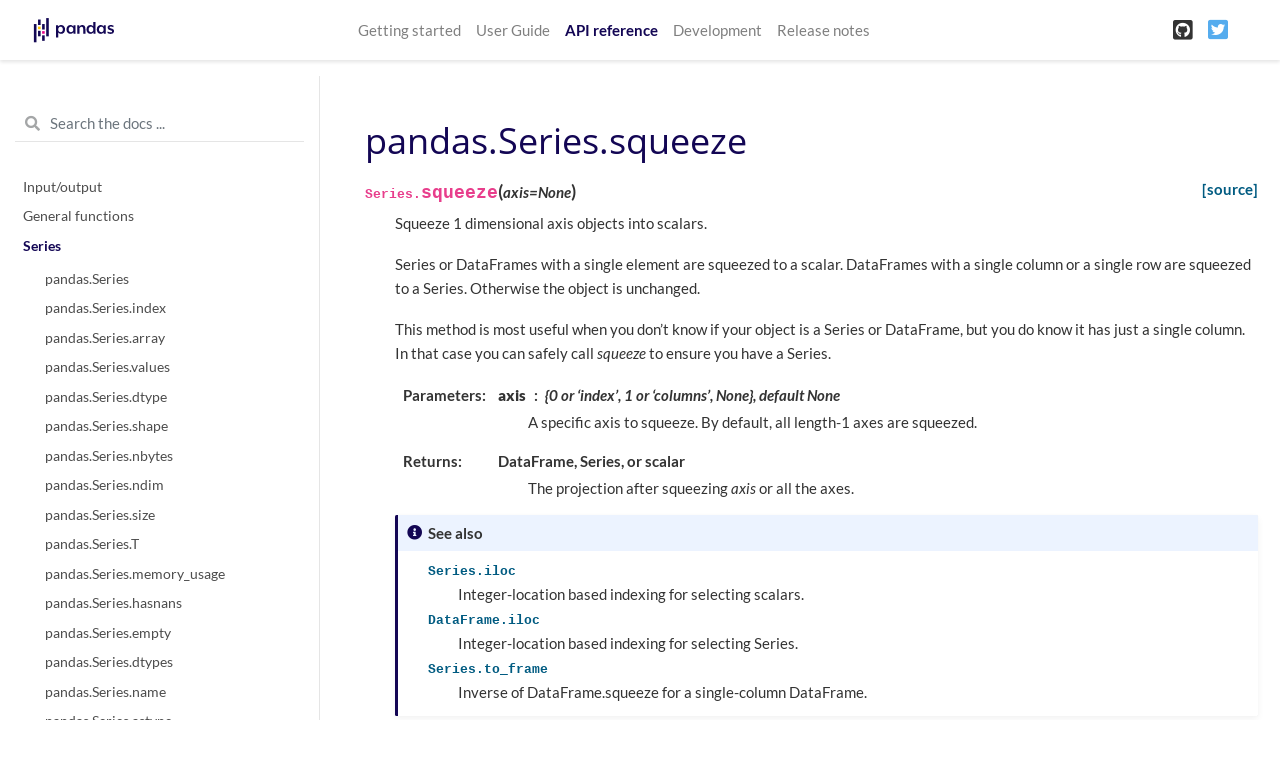

--- FILE ---
content_type: text/html
request_url: https://pandas.pydata.org/pandas-docs/version/1.1.5/reference/api/pandas.Series.squeeze.html
body_size: 7023
content:

<!DOCTYPE html>

<html>
  <head>
    <meta charset="utf-8" />
    <meta name="viewport" content="width=device-width, initial-scale=1.0" />
    <title>pandas.Series.squeeze &#8212; pandas 1.1.5 documentation</title>
    
  <link href="../../_static/css/theme.css" rel="stylesheet" />
  <link href="../../_static/css/index.4eb26a98c046fa117c2b75e31c15adbb.css" rel="stylesheet" />

    
  <link rel="stylesheet"
    href="../../_static/vendor/fontawesome/5.13.0/css/all.min.css">
  <link rel="preload" as="font" type="font/woff2" crossorigin
    href="../../_static/vendor/fontawesome/5.13.0/webfonts/fa-solid-900.woff2">
  <link rel="preload" as="font" type="font/woff2" crossorigin
    href="../../_static/vendor/fontawesome/5.13.0/webfonts/fa-brands-400.woff2">

    
      
  <link rel="stylesheet"
    href="../../_static/vendor/open-sans_all/1.44.1/index.css">
  <link rel="stylesheet"
    href="../../_static/vendor/lato_latin-ext/1.44.1/index.css">

    
    <link rel="stylesheet" href="../../_static/pygments.css" type="text/css" />
    <link rel="stylesheet" href="../../_static/basic.css" type="text/css" />
    <link rel="stylesheet" type="text/css" href="../../_static/css/getting_started.css" />
    <link rel="stylesheet" type="text/css" href="../../_static/css/pandas.css" />
    
  <link rel="preload" as="script" href="../../_static/js/index.3edd59071b60732de7f5.js">

    <script id="documentation_options" data-url_root="../../" src="../../_static/documentation_options.js"></script>
    <script src="../../_static/jquery.js"></script>
    <script src="../../_static/underscore.js"></script>
    <script src="../../_static/doctools.js"></script>
    <script src="../../_static/language_data.js"></script>
    <script async="async" src="https://cdnjs.cloudflare.com/ajax/libs/mathjax/2.7.7/latest.js?config=TeX-AMS-MML_HTMLorMML"></script>
    <script type="text/x-mathjax-config">MathJax.Hub.Config({"tex2jax": {"inlineMath": [["$", "$"], ["\\(", "\\)"]], "processEscapes": true, "ignoreClass": "document", "processClass": "math|output_area"}})</script>
    <script src="https://unpkg.com/@jupyter-widgets/html-manager@^0.18.0/dist/embed-amd.js"></script>
    <link rel="shortcut icon" href="../../_static/favicon.ico"/>
    <link rel="index" title="Index" href="../../genindex.html" />
    <link rel="search" title="Search" href="../../search.html" />
    <link rel="next" title="pandas.Series.std" href="pandas.Series.std.html" />
    <link rel="prev" title="pandas.Series.sparse" href="pandas.Series.sparse.html" />
    <meta name="viewport" content="width=device-width, initial-scale=1" />
    <meta name="docsearch:language" content="en" />
  </head>
  <body data-spy="scroll" data-target="#bd-toc-nav" data-offset="80">
    
    <nav class="navbar navbar-light navbar-expand-lg bg-light fixed-top bd-navbar" id="navbar-main">
<div class="container-xl">

    <a class="navbar-brand" href="../../index.html">
    
      <img src="../../_static/pandas.svg" class="logo" alt="logo" />
    
    </a>
    <button class="navbar-toggler" type="button" data-toggle="collapse" data-target="#navbar-menu" aria-controls="navbar-menu" aria-expanded="false" aria-label="Toggle navigation">
        <span class="navbar-toggler-icon"></span>
    </button>
    
    <div id="navbar-menu" class="col-lg-9 collapse navbar-collapse">
      <ul id="navbar-main-elements" class="navbar-nav mr-auto">
        
        
        <li class="nav-item ">
            <a class="nav-link" href="../../getting_started/index.html">Getting started</a>
        </li>
        
        <li class="nav-item ">
            <a class="nav-link" href="../../user_guide/index.html">User Guide</a>
        </li>
        
        <li class="nav-item active">
            <a class="nav-link" href="../index.html">API reference</a>
        </li>
        
        <li class="nav-item ">
            <a class="nav-link" href="../../development/index.html">Development</a>
        </li>
        
        <li class="nav-item ">
            <a class="nav-link" href="../../whatsnew/index.html">Release notes</a>
        </li>
        
        
      </ul>


      

      <ul class="navbar-nav">
        
          <li class="nav-item">
            <a class="nav-link" href="https://github.com/pandas-dev/pandas" target="_blank" rel="noopener">
              <span><i class="fab fa-github-square"></i></span>
            </a>
          </li>
        
        
          <li class="nav-item">
            <a class="nav-link" href="https://twitter.com/pandas_dev" target="_blank" rel="noopener">
              <span><i class="fab fa-twitter-square"></i></span>
            </a>
          </li>
        
      </ul>
    </div>
</div>
    </nav>
    

    <div class="container-xl">
      <div class="row">
          
            
            <!-- Only show if we have sidebars configured, else just a small margin  -->
            <div class="col-12 col-md-3 bd-sidebar"><form class="bd-search d-flex align-items-center" action="../../search.html" method="get">
  <i class="icon fas fa-search"></i>
  <input type="search" class="form-control" name="q" id="search-input" placeholder="Search the docs ..." aria-label="Search the docs ..." autocomplete="off" >
</form>
<nav class="bd-links" id="bd-docs-nav" aria-label="Main navigation">

    <div class="bd-toc-item active">
    
  
    <ul class="nav bd-sidenav">
        
        
        
        
        
        
          
            
                <li class="">
                    <a href="../io.html">Input/output</a>
                </li>
            
          
            
                <li class="">
                    <a href="../general_functions.html">General functions</a>
                </li>
            
          
            
  
                <li class="active">
                    <a href="../series.html">Series</a>
                    <ul>
                    
                        <li class="">
                            <a href="pandas.Series.html">pandas.Series</a>
                        </li>
                    
                        <li class="">
                            <a href="pandas.Series.index.html">pandas.Series.index</a>
                        </li>
                    
                        <li class="">
                            <a href="pandas.Series.array.html">pandas.Series.array</a>
                        </li>
                    
                        <li class="">
                            <a href="pandas.Series.values.html">pandas.Series.values</a>
                        </li>
                    
                        <li class="">
                            <a href="pandas.Series.dtype.html">pandas.Series.dtype</a>
                        </li>
                    
                        <li class="">
                            <a href="pandas.Series.shape.html">pandas.Series.shape</a>
                        </li>
                    
                        <li class="">
                            <a href="pandas.Series.nbytes.html">pandas.Series.nbytes</a>
                        </li>
                    
                        <li class="">
                            <a href="pandas.Series.ndim.html">pandas.Series.ndim</a>
                        </li>
                    
                        <li class="">
                            <a href="pandas.Series.size.html">pandas.Series.size</a>
                        </li>
                    
                        <li class="">
                            <a href="pandas.Series.T.html">pandas.Series.T</a>
                        </li>
                    
                        <li class="">
                            <a href="pandas.Series.memory_usage.html">pandas.Series.memory_usage</a>
                        </li>
                    
                        <li class="">
                            <a href="pandas.Series.hasnans.html">pandas.Series.hasnans</a>
                        </li>
                    
                        <li class="">
                            <a href="pandas.Series.empty.html">pandas.Series.empty</a>
                        </li>
                    
                        <li class="">
                            <a href="pandas.Series.dtypes.html">pandas.Series.dtypes</a>
                        </li>
                    
                        <li class="">
                            <a href="pandas.Series.name.html">pandas.Series.name</a>
                        </li>
                    
                        <li class="">
                            <a href="pandas.Series.astype.html">pandas.Series.astype</a>
                        </li>
                    
                        <li class="">
                            <a href="pandas.Series.convert_dtypes.html">pandas.Series.convert_dtypes</a>
                        </li>
                    
                        <li class="">
                            <a href="pandas.Series.infer_objects.html">pandas.Series.infer_objects</a>
                        </li>
                    
                        <li class="">
                            <a href="pandas.Series.copy.html">pandas.Series.copy</a>
                        </li>
                    
                        <li class="">
                            <a href="pandas.Series.bool.html">pandas.Series.bool</a>
                        </li>
                    
                        <li class="">
                            <a href="pandas.Series.to_numpy.html">pandas.Series.to_numpy</a>
                        </li>
                    
                        <li class="">
                            <a href="pandas.Series.to_period.html">pandas.Series.to_period</a>
                        </li>
                    
                        <li class="">
                            <a href="pandas.Series.to_timestamp.html">pandas.Series.to_timestamp</a>
                        </li>
                    
                        <li class="">
                            <a href="pandas.Series.to_list.html">pandas.Series.to_list</a>
                        </li>
                    
                        <li class="">
                            <a href="pandas.Series.__array__.html">pandas.Series.__array__</a>
                        </li>
                    
                        <li class="">
                            <a href="pandas.Series.get.html">pandas.Series.get</a>
                        </li>
                    
                        <li class="">
                            <a href="pandas.Series.at.html">pandas.Series.at</a>
                        </li>
                    
                        <li class="">
                            <a href="pandas.Series.iat.html">pandas.Series.iat</a>
                        </li>
                    
                        <li class="">
                            <a href="pandas.Series.loc.html">pandas.Series.loc</a>
                        </li>
                    
                        <li class="">
                            <a href="pandas.Series.iloc.html">pandas.Series.iloc</a>
                        </li>
                    
                        <li class="">
                            <a href="pandas.Series.__iter__.html">pandas.Series.__iter__</a>
                        </li>
                    
                        <li class="">
                            <a href="pandas.Series.items.html">pandas.Series.items</a>
                        </li>
                    
                        <li class="">
                            <a href="pandas.Series.iteritems.html">pandas.Series.iteritems</a>
                        </li>
                    
                        <li class="">
                            <a href="pandas.Series.keys.html">pandas.Series.keys</a>
                        </li>
                    
                        <li class="">
                            <a href="pandas.Series.pop.html">pandas.Series.pop</a>
                        </li>
                    
                        <li class="">
                            <a href="pandas.Series.item.html">pandas.Series.item</a>
                        </li>
                    
                        <li class="">
                            <a href="pandas.Series.xs.html">pandas.Series.xs</a>
                        </li>
                    
                        <li class="">
                            <a href="pandas.Series.add.html">pandas.Series.add</a>
                        </li>
                    
                        <li class="">
                            <a href="pandas.Series.sub.html">pandas.Series.sub</a>
                        </li>
                    
                        <li class="">
                            <a href="pandas.Series.mul.html">pandas.Series.mul</a>
                        </li>
                    
                        <li class="">
                            <a href="pandas.Series.div.html">pandas.Series.div</a>
                        </li>
                    
                        <li class="">
                            <a href="pandas.Series.truediv.html">pandas.Series.truediv</a>
                        </li>
                    
                        <li class="">
                            <a href="pandas.Series.floordiv.html">pandas.Series.floordiv</a>
                        </li>
                    
                        <li class="">
                            <a href="pandas.Series.mod.html">pandas.Series.mod</a>
                        </li>
                    
                        <li class="">
                            <a href="pandas.Series.pow.html">pandas.Series.pow</a>
                        </li>
                    
                        <li class="">
                            <a href="pandas.Series.radd.html">pandas.Series.radd</a>
                        </li>
                    
                        <li class="">
                            <a href="pandas.Series.rsub.html">pandas.Series.rsub</a>
                        </li>
                    
                        <li class="">
                            <a href="pandas.Series.rmul.html">pandas.Series.rmul</a>
                        </li>
                    
                        <li class="">
                            <a href="pandas.Series.rdiv.html">pandas.Series.rdiv</a>
                        </li>
                    
                        <li class="">
                            <a href="pandas.Series.rtruediv.html">pandas.Series.rtruediv</a>
                        </li>
                    
                        <li class="">
                            <a href="pandas.Series.rfloordiv.html">pandas.Series.rfloordiv</a>
                        </li>
                    
                        <li class="">
                            <a href="pandas.Series.rmod.html">pandas.Series.rmod</a>
                        </li>
                    
                        <li class="">
                            <a href="pandas.Series.rpow.html">pandas.Series.rpow</a>
                        </li>
                    
                        <li class="">
                            <a href="pandas.Series.combine.html">pandas.Series.combine</a>
                        </li>
                    
                        <li class="">
                            <a href="pandas.Series.combine_first.html">pandas.Series.combine_first</a>
                        </li>
                    
                        <li class="">
                            <a href="pandas.Series.round.html">pandas.Series.round</a>
                        </li>
                    
                        <li class="">
                            <a href="pandas.Series.lt.html">pandas.Series.lt</a>
                        </li>
                    
                        <li class="">
                            <a href="pandas.Series.gt.html">pandas.Series.gt</a>
                        </li>
                    
                        <li class="">
                            <a href="pandas.Series.le.html">pandas.Series.le</a>
                        </li>
                    
                        <li class="">
                            <a href="pandas.Series.ge.html">pandas.Series.ge</a>
                        </li>
                    
                        <li class="">
                            <a href="pandas.Series.ne.html">pandas.Series.ne</a>
                        </li>
                    
                        <li class="">
                            <a href="pandas.Series.eq.html">pandas.Series.eq</a>
                        </li>
                    
                        <li class="">
                            <a href="pandas.Series.product.html">pandas.Series.product</a>
                        </li>
                    
                        <li class="">
                            <a href="pandas.Series.dot.html">pandas.Series.dot</a>
                        </li>
                    
                        <li class="">
                            <a href="pandas.Series.apply.html">pandas.Series.apply</a>
                        </li>
                    
                        <li class="">
                            <a href="pandas.Series.agg.html">pandas.Series.agg</a>
                        </li>
                    
                        <li class="">
                            <a href="pandas.Series.aggregate.html">pandas.Series.aggregate</a>
                        </li>
                    
                        <li class="">
                            <a href="pandas.Series.transform.html">pandas.Series.transform</a>
                        </li>
                    
                        <li class="">
                            <a href="pandas.Series.map.html">pandas.Series.map</a>
                        </li>
                    
                        <li class="">
                            <a href="pandas.Series.groupby.html">pandas.Series.groupby</a>
                        </li>
                    
                        <li class="">
                            <a href="pandas.Series.rolling.html">pandas.Series.rolling</a>
                        </li>
                    
                        <li class="">
                            <a href="pandas.Series.expanding.html">pandas.Series.expanding</a>
                        </li>
                    
                        <li class="">
                            <a href="pandas.Series.ewm.html">pandas.Series.ewm</a>
                        </li>
                    
                        <li class="">
                            <a href="pandas.Series.pipe.html">pandas.Series.pipe</a>
                        </li>
                    
                        <li class="">
                            <a href="pandas.Series.abs.html">pandas.Series.abs</a>
                        </li>
                    
                        <li class="">
                            <a href="pandas.Series.all.html">pandas.Series.all</a>
                        </li>
                    
                        <li class="">
                            <a href="pandas.Series.any.html">pandas.Series.any</a>
                        </li>
                    
                        <li class="">
                            <a href="pandas.Series.autocorr.html">pandas.Series.autocorr</a>
                        </li>
                    
                        <li class="">
                            <a href="pandas.Series.between.html">pandas.Series.between</a>
                        </li>
                    
                        <li class="">
                            <a href="pandas.Series.clip.html">pandas.Series.clip</a>
                        </li>
                    
                        <li class="">
                            <a href="pandas.Series.corr.html">pandas.Series.corr</a>
                        </li>
                    
                        <li class="">
                            <a href="pandas.Series.count.html">pandas.Series.count</a>
                        </li>
                    
                        <li class="">
                            <a href="pandas.Series.cov.html">pandas.Series.cov</a>
                        </li>
                    
                        <li class="">
                            <a href="pandas.Series.cummax.html">pandas.Series.cummax</a>
                        </li>
                    
                        <li class="">
                            <a href="pandas.Series.cummin.html">pandas.Series.cummin</a>
                        </li>
                    
                        <li class="">
                            <a href="pandas.Series.cumprod.html">pandas.Series.cumprod</a>
                        </li>
                    
                        <li class="">
                            <a href="pandas.Series.cumsum.html">pandas.Series.cumsum</a>
                        </li>
                    
                        <li class="">
                            <a href="pandas.Series.describe.html">pandas.Series.describe</a>
                        </li>
                    
                        <li class="">
                            <a href="pandas.Series.diff.html">pandas.Series.diff</a>
                        </li>
                    
                        <li class="">
                            <a href="pandas.Series.factorize.html">pandas.Series.factorize</a>
                        </li>
                    
                        <li class="">
                            <a href="pandas.Series.kurt.html">pandas.Series.kurt</a>
                        </li>
                    
                        <li class="">
                            <a href="pandas.Series.mad.html">pandas.Series.mad</a>
                        </li>
                    
                        <li class="">
                            <a href="pandas.Series.max.html">pandas.Series.max</a>
                        </li>
                    
                        <li class="">
                            <a href="pandas.Series.mean.html">pandas.Series.mean</a>
                        </li>
                    
                        <li class="">
                            <a href="pandas.Series.median.html">pandas.Series.median</a>
                        </li>
                    
                        <li class="">
                            <a href="pandas.Series.min.html">pandas.Series.min</a>
                        </li>
                    
                        <li class="">
                            <a href="pandas.Series.mode.html">pandas.Series.mode</a>
                        </li>
                    
                        <li class="">
                            <a href="pandas.Series.nlargest.html">pandas.Series.nlargest</a>
                        </li>
                    
                        <li class="">
                            <a href="pandas.Series.nsmallest.html">pandas.Series.nsmallest</a>
                        </li>
                    
                        <li class="">
                            <a href="pandas.Series.pct_change.html">pandas.Series.pct_change</a>
                        </li>
                    
                        <li class="">
                            <a href="pandas.Series.prod.html">pandas.Series.prod</a>
                        </li>
                    
                        <li class="">
                            <a href="pandas.Series.quantile.html">pandas.Series.quantile</a>
                        </li>
                    
                        <li class="">
                            <a href="pandas.Series.rank.html">pandas.Series.rank</a>
                        </li>
                    
                        <li class="">
                            <a href="pandas.Series.sem.html">pandas.Series.sem</a>
                        </li>
                    
                        <li class="">
                            <a href="pandas.Series.skew.html">pandas.Series.skew</a>
                        </li>
                    
                        <li class="">
                            <a href="pandas.Series.std.html">pandas.Series.std</a>
                        </li>
                    
                        <li class="">
                            <a href="pandas.Series.sum.html">pandas.Series.sum</a>
                        </li>
                    
                        <li class="">
                            <a href="pandas.Series.var.html">pandas.Series.var</a>
                        </li>
                    
                        <li class="">
                            <a href="pandas.Series.kurtosis.html">pandas.Series.kurtosis</a>
                        </li>
                    
                        <li class="">
                            <a href="pandas.Series.unique.html">pandas.Series.unique</a>
                        </li>
                    
                        <li class="">
                            <a href="pandas.Series.nunique.html">pandas.Series.nunique</a>
                        </li>
                    
                        <li class="">
                            <a href="pandas.Series.is_unique.html">pandas.Series.is_unique</a>
                        </li>
                    
                        <li class="">
                            <a href="pandas.Series.is_monotonic.html">pandas.Series.is_monotonic</a>
                        </li>
                    
                        <li class="">
                            <a href="pandas.Series.is_monotonic_increasing.html">pandas.Series.is_monotonic_increasing</a>
                        </li>
                    
                        <li class="">
                            <a href="pandas.Series.is_monotonic_decreasing.html">pandas.Series.is_monotonic_decreasing</a>
                        </li>
                    
                        <li class="">
                            <a href="pandas.Series.value_counts.html">pandas.Series.value_counts</a>
                        </li>
                    
                        <li class="">
                            <a href="pandas.Series.align.html">pandas.Series.align</a>
                        </li>
                    
                        <li class="">
                            <a href="pandas.Series.drop.html">pandas.Series.drop</a>
                        </li>
                    
                        <li class="">
                            <a href="pandas.Series.droplevel.html">pandas.Series.droplevel</a>
                        </li>
                    
                        <li class="">
                            <a href="pandas.Series.drop_duplicates.html">pandas.Series.drop_duplicates</a>
                        </li>
                    
                        <li class="">
                            <a href="pandas.Series.duplicated.html">pandas.Series.duplicated</a>
                        </li>
                    
                        <li class="">
                            <a href="pandas.Series.equals.html">pandas.Series.equals</a>
                        </li>
                    
                        <li class="">
                            <a href="pandas.Series.first.html">pandas.Series.first</a>
                        </li>
                    
                        <li class="">
                            <a href="pandas.Series.head.html">pandas.Series.head</a>
                        </li>
                    
                        <li class="">
                            <a href="pandas.Series.idxmax.html">pandas.Series.idxmax</a>
                        </li>
                    
                        <li class="">
                            <a href="pandas.Series.idxmin.html">pandas.Series.idxmin</a>
                        </li>
                    
                        <li class="">
                            <a href="pandas.Series.isin.html">pandas.Series.isin</a>
                        </li>
                    
                        <li class="">
                            <a href="pandas.Series.last.html">pandas.Series.last</a>
                        </li>
                    
                        <li class="">
                            <a href="pandas.Series.reindex.html">pandas.Series.reindex</a>
                        </li>
                    
                        <li class="">
                            <a href="pandas.Series.reindex_like.html">pandas.Series.reindex_like</a>
                        </li>
                    
                        <li class="">
                            <a href="pandas.Series.rename.html">pandas.Series.rename</a>
                        </li>
                    
                        <li class="">
                            <a href="pandas.Series.rename_axis.html">pandas.Series.rename_axis</a>
                        </li>
                    
                        <li class="">
                            <a href="pandas.Series.reset_index.html">pandas.Series.reset_index</a>
                        </li>
                    
                        <li class="">
                            <a href="pandas.Series.sample.html">pandas.Series.sample</a>
                        </li>
                    
                        <li class="">
                            <a href="pandas.Series.set_axis.html">pandas.Series.set_axis</a>
                        </li>
                    
                        <li class="">
                            <a href="pandas.Series.take.html">pandas.Series.take</a>
                        </li>
                    
                        <li class="">
                            <a href="pandas.Series.tail.html">pandas.Series.tail</a>
                        </li>
                    
                        <li class="">
                            <a href="pandas.Series.truncate.html">pandas.Series.truncate</a>
                        </li>
                    
                        <li class="">
                            <a href="pandas.Series.where.html">pandas.Series.where</a>
                        </li>
                    
                        <li class="">
                            <a href="pandas.Series.mask.html">pandas.Series.mask</a>
                        </li>
                    
                        <li class="">
                            <a href="pandas.Series.add_prefix.html">pandas.Series.add_prefix</a>
                        </li>
                    
                        <li class="">
                            <a href="pandas.Series.add_suffix.html">pandas.Series.add_suffix</a>
                        </li>
                    
                        <li class="">
                            <a href="pandas.Series.filter.html">pandas.Series.filter</a>
                        </li>
                    
                        <li class="">
                            <a href="pandas.Series.backfill.html">pandas.Series.backfill</a>
                        </li>
                    
                        <li class="">
                            <a href="pandas.Series.bfill.html">pandas.Series.bfill</a>
                        </li>
                    
                        <li class="">
                            <a href="pandas.Series.dropna.html">pandas.Series.dropna</a>
                        </li>
                    
                        <li class="">
                            <a href="pandas.Series.ffill.html">pandas.Series.ffill</a>
                        </li>
                    
                        <li class="">
                            <a href="pandas.Series.fillna.html">pandas.Series.fillna</a>
                        </li>
                    
                        <li class="">
                            <a href="pandas.Series.interpolate.html">pandas.Series.interpolate</a>
                        </li>
                    
                        <li class="">
                            <a href="pandas.Series.isna.html">pandas.Series.isna</a>
                        </li>
                    
                        <li class="">
                            <a href="pandas.Series.isnull.html">pandas.Series.isnull</a>
                        </li>
                    
                        <li class="">
                            <a href="pandas.Series.notna.html">pandas.Series.notna</a>
                        </li>
                    
                        <li class="">
                            <a href="pandas.Series.notnull.html">pandas.Series.notnull</a>
                        </li>
                    
                        <li class="">
                            <a href="pandas.Series.pad.html">pandas.Series.pad</a>
                        </li>
                    
                        <li class="">
                            <a href="pandas.Series.replace.html">pandas.Series.replace</a>
                        </li>
                    
                        <li class="">
                            <a href="pandas.Series.argsort.html">pandas.Series.argsort</a>
                        </li>
                    
                        <li class="">
                            <a href="pandas.Series.argmin.html">pandas.Series.argmin</a>
                        </li>
                    
                        <li class="">
                            <a href="pandas.Series.argmax.html">pandas.Series.argmax</a>
                        </li>
                    
                        <li class="">
                            <a href="pandas.Series.reorder_levels.html">pandas.Series.reorder_levels</a>
                        </li>
                    
                        <li class="">
                            <a href="pandas.Series.sort_values.html">pandas.Series.sort_values</a>
                        </li>
                    
                        <li class="">
                            <a href="pandas.Series.sort_index.html">pandas.Series.sort_index</a>
                        </li>
                    
                        <li class="">
                            <a href="pandas.Series.swaplevel.html">pandas.Series.swaplevel</a>
                        </li>
                    
                        <li class="">
                            <a href="pandas.Series.unstack.html">pandas.Series.unstack</a>
                        </li>
                    
                        <li class="">
                            <a href="pandas.Series.explode.html">pandas.Series.explode</a>
                        </li>
                    
                        <li class="">
                            <a href="pandas.Series.searchsorted.html">pandas.Series.searchsorted</a>
                        </li>
                    
                        <li class="">
                            <a href="pandas.Series.ravel.html">pandas.Series.ravel</a>
                        </li>
                    
                        <li class="">
                            <a href="pandas.Series.repeat.html">pandas.Series.repeat</a>
                        </li>
                    
                        <li class="active">
                            <a href="">pandas.Series.squeeze</a>
                        </li>
                    
                        <li class="">
                            <a href="pandas.Series.view.html">pandas.Series.view</a>
                        </li>
                    
                        <li class="">
                            <a href="pandas.Series.append.html">pandas.Series.append</a>
                        </li>
                    
                        <li class="">
                            <a href="pandas.Series.compare.html">pandas.Series.compare</a>
                        </li>
                    
                        <li class="">
                            <a href="pandas.Series.replace.html">pandas.Series.replace</a>
                        </li>
                    
                        <li class="">
                            <a href="pandas.Series.update.html">pandas.Series.update</a>
                        </li>
                    
                        <li class="">
                            <a href="pandas.Series.asfreq.html">pandas.Series.asfreq</a>
                        </li>
                    
                        <li class="">
                            <a href="pandas.Series.asof.html">pandas.Series.asof</a>
                        </li>
                    
                        <li class="">
                            <a href="pandas.Series.shift.html">pandas.Series.shift</a>
                        </li>
                    
                        <li class="">
                            <a href="pandas.Series.first_valid_index.html">pandas.Series.first_valid_index</a>
                        </li>
                    
                        <li class="">
                            <a href="pandas.Series.last_valid_index.html">pandas.Series.last_valid_index</a>
                        </li>
                    
                        <li class="">
                            <a href="pandas.Series.resample.html">pandas.Series.resample</a>
                        </li>
                    
                        <li class="">
                            <a href="pandas.Series.tz_convert.html">pandas.Series.tz_convert</a>
                        </li>
                    
                        <li class="">
                            <a href="pandas.Series.tz_localize.html">pandas.Series.tz_localize</a>
                        </li>
                    
                        <li class="">
                            <a href="pandas.Series.at_time.html">pandas.Series.at_time</a>
                        </li>
                    
                        <li class="">
                            <a href="pandas.Series.between_time.html">pandas.Series.between_time</a>
                        </li>
                    
                        <li class="">
                            <a href="pandas.Series.tshift.html">pandas.Series.tshift</a>
                        </li>
                    
                        <li class="">
                            <a href="pandas.Series.slice_shift.html">pandas.Series.slice_shift</a>
                        </li>
                    
                        <li class="">
                            <a href="pandas.Series.dt.date.html">pandas.Series.dt.date</a>
                        </li>
                    
                        <li class="">
                            <a href="pandas.Series.dt.time.html">pandas.Series.dt.time</a>
                        </li>
                    
                        <li class="">
                            <a href="pandas.Series.dt.timetz.html">pandas.Series.dt.timetz</a>
                        </li>
                    
                        <li class="">
                            <a href="pandas.Series.dt.year.html">pandas.Series.dt.year</a>
                        </li>
                    
                        <li class="">
                            <a href="pandas.Series.dt.month.html">pandas.Series.dt.month</a>
                        </li>
                    
                        <li class="">
                            <a href="pandas.Series.dt.day.html">pandas.Series.dt.day</a>
                        </li>
                    
                        <li class="">
                            <a href="pandas.Series.dt.hour.html">pandas.Series.dt.hour</a>
                        </li>
                    
                        <li class="">
                            <a href="pandas.Series.dt.minute.html">pandas.Series.dt.minute</a>
                        </li>
                    
                        <li class="">
                            <a href="pandas.Series.dt.second.html">pandas.Series.dt.second</a>
                        </li>
                    
                        <li class="">
                            <a href="pandas.Series.dt.microsecond.html">pandas.Series.dt.microsecond</a>
                        </li>
                    
                        <li class="">
                            <a href="pandas.Series.dt.nanosecond.html">pandas.Series.dt.nanosecond</a>
                        </li>
                    
                        <li class="">
                            <a href="pandas.Series.dt.week.html">pandas.Series.dt.week</a>
                        </li>
                    
                        <li class="">
                            <a href="pandas.Series.dt.weekofyear.html">pandas.Series.dt.weekofyear</a>
                        </li>
                    
                        <li class="">
                            <a href="pandas.Series.dt.dayofweek.html">pandas.Series.dt.dayofweek</a>
                        </li>
                    
                        <li class="">
                            <a href="pandas.Series.dt.weekday.html">pandas.Series.dt.weekday</a>
                        </li>
                    
                        <li class="">
                            <a href="pandas.Series.dt.dayofyear.html">pandas.Series.dt.dayofyear</a>
                        </li>
                    
                        <li class="">
                            <a href="pandas.Series.dt.quarter.html">pandas.Series.dt.quarter</a>
                        </li>
                    
                        <li class="">
                            <a href="pandas.Series.dt.is_month_start.html">pandas.Series.dt.is_month_start</a>
                        </li>
                    
                        <li class="">
                            <a href="pandas.Series.dt.is_month_end.html">pandas.Series.dt.is_month_end</a>
                        </li>
                    
                        <li class="">
                            <a href="pandas.Series.dt.is_quarter_start.html">pandas.Series.dt.is_quarter_start</a>
                        </li>
                    
                        <li class="">
                            <a href="pandas.Series.dt.is_quarter_end.html">pandas.Series.dt.is_quarter_end</a>
                        </li>
                    
                        <li class="">
                            <a href="pandas.Series.dt.is_year_start.html">pandas.Series.dt.is_year_start</a>
                        </li>
                    
                        <li class="">
                            <a href="pandas.Series.dt.is_year_end.html">pandas.Series.dt.is_year_end</a>
                        </li>
                    
                        <li class="">
                            <a href="pandas.Series.dt.is_leap_year.html">pandas.Series.dt.is_leap_year</a>
                        </li>
                    
                        <li class="">
                            <a href="pandas.Series.dt.daysinmonth.html">pandas.Series.dt.daysinmonth</a>
                        </li>
                    
                        <li class="">
                            <a href="pandas.Series.dt.days_in_month.html">pandas.Series.dt.days_in_month</a>
                        </li>
                    
                        <li class="">
                            <a href="pandas.Series.dt.tz.html">pandas.Series.dt.tz</a>
                        </li>
                    
                        <li class="">
                            <a href="pandas.Series.dt.freq.html">pandas.Series.dt.freq</a>
                        </li>
                    
                        <li class="">
                            <a href="pandas.Series.dt.to_period.html">pandas.Series.dt.to_period</a>
                        </li>
                    
                        <li class="">
                            <a href="pandas.Series.dt.to_pydatetime.html">pandas.Series.dt.to_pydatetime</a>
                        </li>
                    
                        <li class="">
                            <a href="pandas.Series.dt.tz_localize.html">pandas.Series.dt.tz_localize</a>
                        </li>
                    
                        <li class="">
                            <a href="pandas.Series.dt.tz_convert.html">pandas.Series.dt.tz_convert</a>
                        </li>
                    
                        <li class="">
                            <a href="pandas.Series.dt.normalize.html">pandas.Series.dt.normalize</a>
                        </li>
                    
                        <li class="">
                            <a href="pandas.Series.dt.strftime.html">pandas.Series.dt.strftime</a>
                        </li>
                    
                        <li class="">
                            <a href="pandas.Series.dt.round.html">pandas.Series.dt.round</a>
                        </li>
                    
                        <li class="">
                            <a href="pandas.Series.dt.floor.html">pandas.Series.dt.floor</a>
                        </li>
                    
                        <li class="">
                            <a href="pandas.Series.dt.ceil.html">pandas.Series.dt.ceil</a>
                        </li>
                    
                        <li class="">
                            <a href="pandas.Series.dt.month_name.html">pandas.Series.dt.month_name</a>
                        </li>
                    
                        <li class="">
                            <a href="pandas.Series.dt.day_name.html">pandas.Series.dt.day_name</a>
                        </li>
                    
                        <li class="">
                            <a href="pandas.Series.dt.qyear.html">pandas.Series.dt.qyear</a>
                        </li>
                    
                        <li class="">
                            <a href="pandas.Series.dt.start_time.html">pandas.Series.dt.start_time</a>
                        </li>
                    
                        <li class="">
                            <a href="pandas.Series.dt.end_time.html">pandas.Series.dt.end_time</a>
                        </li>
                    
                        <li class="">
                            <a href="pandas.Series.dt.days.html">pandas.Series.dt.days</a>
                        </li>
                    
                        <li class="">
                            <a href="pandas.Series.dt.seconds.html">pandas.Series.dt.seconds</a>
                        </li>
                    
                        <li class="">
                            <a href="pandas.Series.dt.microseconds.html">pandas.Series.dt.microseconds</a>
                        </li>
                    
                        <li class="">
                            <a href="pandas.Series.dt.nanoseconds.html">pandas.Series.dt.nanoseconds</a>
                        </li>
                    
                        <li class="">
                            <a href="pandas.Series.dt.components.html">pandas.Series.dt.components</a>
                        </li>
                    
                        <li class="">
                            <a href="pandas.Series.dt.to_pytimedelta.html">pandas.Series.dt.to_pytimedelta</a>
                        </li>
                    
                        <li class="">
                            <a href="pandas.Series.dt.total_seconds.html">pandas.Series.dt.total_seconds</a>
                        </li>
                    
                        <li class="">
                            <a href="pandas.Series.str.capitalize.html">pandas.Series.str.capitalize</a>
                        </li>
                    
                        <li class="">
                            <a href="pandas.Series.str.casefold.html">pandas.Series.str.casefold</a>
                        </li>
                    
                        <li class="">
                            <a href="pandas.Series.str.cat.html">pandas.Series.str.cat</a>
                        </li>
                    
                        <li class="">
                            <a href="pandas.Series.str.center.html">pandas.Series.str.center</a>
                        </li>
                    
                        <li class="">
                            <a href="pandas.Series.str.contains.html">pandas.Series.str.contains</a>
                        </li>
                    
                        <li class="">
                            <a href="pandas.Series.str.count.html">pandas.Series.str.count</a>
                        </li>
                    
                        <li class="">
                            <a href="pandas.Series.str.decode.html">pandas.Series.str.decode</a>
                        </li>
                    
                        <li class="">
                            <a href="pandas.Series.str.encode.html">pandas.Series.str.encode</a>
                        </li>
                    
                        <li class="">
                            <a href="pandas.Series.str.endswith.html">pandas.Series.str.endswith</a>
                        </li>
                    
                        <li class="">
                            <a href="pandas.Series.str.extract.html">pandas.Series.str.extract</a>
                        </li>
                    
                        <li class="">
                            <a href="pandas.Series.str.extractall.html">pandas.Series.str.extractall</a>
                        </li>
                    
                        <li class="">
                            <a href="pandas.Series.str.find.html">pandas.Series.str.find</a>
                        </li>
                    
                        <li class="">
                            <a href="pandas.Series.str.findall.html">pandas.Series.str.findall</a>
                        </li>
                    
                        <li class="">
                            <a href="pandas.Series.str.get.html">pandas.Series.str.get</a>
                        </li>
                    
                        <li class="">
                            <a href="pandas.Series.str.index.html">pandas.Series.str.index</a>
                        </li>
                    
                        <li class="">
                            <a href="pandas.Series.str.join.html">pandas.Series.str.join</a>
                        </li>
                    
                        <li class="">
                            <a href="pandas.Series.str.len.html">pandas.Series.str.len</a>
                        </li>
                    
                        <li class="">
                            <a href="pandas.Series.str.ljust.html">pandas.Series.str.ljust</a>
                        </li>
                    
                        <li class="">
                            <a href="pandas.Series.str.lower.html">pandas.Series.str.lower</a>
                        </li>
                    
                        <li class="">
                            <a href="pandas.Series.str.lstrip.html">pandas.Series.str.lstrip</a>
                        </li>
                    
                        <li class="">
                            <a href="pandas.Series.str.match.html">pandas.Series.str.match</a>
                        </li>
                    
                        <li class="">
                            <a href="pandas.Series.str.normalize.html">pandas.Series.str.normalize</a>
                        </li>
                    
                        <li class="">
                            <a href="pandas.Series.str.pad.html">pandas.Series.str.pad</a>
                        </li>
                    
                        <li class="">
                            <a href="pandas.Series.str.partition.html">pandas.Series.str.partition</a>
                        </li>
                    
                        <li class="">
                            <a href="pandas.Series.str.repeat.html">pandas.Series.str.repeat</a>
                        </li>
                    
                        <li class="">
                            <a href="pandas.Series.str.replace.html">pandas.Series.str.replace</a>
                        </li>
                    
                        <li class="">
                            <a href="pandas.Series.str.rfind.html">pandas.Series.str.rfind</a>
                        </li>
                    
                        <li class="">
                            <a href="pandas.Series.str.rindex.html">pandas.Series.str.rindex</a>
                        </li>
                    
                        <li class="">
                            <a href="pandas.Series.str.rjust.html">pandas.Series.str.rjust</a>
                        </li>
                    
                        <li class="">
                            <a href="pandas.Series.str.rpartition.html">pandas.Series.str.rpartition</a>
                        </li>
                    
                        <li class="">
                            <a href="pandas.Series.str.rstrip.html">pandas.Series.str.rstrip</a>
                        </li>
                    
                        <li class="">
                            <a href="pandas.Series.str.slice.html">pandas.Series.str.slice</a>
                        </li>
                    
                        <li class="">
                            <a href="pandas.Series.str.slice_replace.html">pandas.Series.str.slice_replace</a>
                        </li>
                    
                        <li class="">
                            <a href="pandas.Series.str.split.html">pandas.Series.str.split</a>
                        </li>
                    
                        <li class="">
                            <a href="pandas.Series.str.rsplit.html">pandas.Series.str.rsplit</a>
                        </li>
                    
                        <li class="">
                            <a href="pandas.Series.str.startswith.html">pandas.Series.str.startswith</a>
                        </li>
                    
                        <li class="">
                            <a href="pandas.Series.str.strip.html">pandas.Series.str.strip</a>
                        </li>
                    
                        <li class="">
                            <a href="pandas.Series.str.swapcase.html">pandas.Series.str.swapcase</a>
                        </li>
                    
                        <li class="">
                            <a href="pandas.Series.str.title.html">pandas.Series.str.title</a>
                        </li>
                    
                        <li class="">
                            <a href="pandas.Series.str.translate.html">pandas.Series.str.translate</a>
                        </li>
                    
                        <li class="">
                            <a href="pandas.Series.str.upper.html">pandas.Series.str.upper</a>
                        </li>
                    
                        <li class="">
                            <a href="pandas.Series.str.wrap.html">pandas.Series.str.wrap</a>
                        </li>
                    
                        <li class="">
                            <a href="pandas.Series.str.zfill.html">pandas.Series.str.zfill</a>
                        </li>
                    
                        <li class="">
                            <a href="pandas.Series.str.isalnum.html">pandas.Series.str.isalnum</a>
                        </li>
                    
                        <li class="">
                            <a href="pandas.Series.str.isalpha.html">pandas.Series.str.isalpha</a>
                        </li>
                    
                        <li class="">
                            <a href="pandas.Series.str.isdigit.html">pandas.Series.str.isdigit</a>
                        </li>
                    
                        <li class="">
                            <a href="pandas.Series.str.isspace.html">pandas.Series.str.isspace</a>
                        </li>
                    
                        <li class="">
                            <a href="pandas.Series.str.islower.html">pandas.Series.str.islower</a>
                        </li>
                    
                        <li class="">
                            <a href="pandas.Series.str.isupper.html">pandas.Series.str.isupper</a>
                        </li>
                    
                        <li class="">
                            <a href="pandas.Series.str.istitle.html">pandas.Series.str.istitle</a>
                        </li>
                    
                        <li class="">
                            <a href="pandas.Series.str.isnumeric.html">pandas.Series.str.isnumeric</a>
                        </li>
                    
                        <li class="">
                            <a href="pandas.Series.str.isdecimal.html">pandas.Series.str.isdecimal</a>
                        </li>
                    
                        <li class="">
                            <a href="pandas.Series.str.get_dummies.html">pandas.Series.str.get_dummies</a>
                        </li>
                    
                        <li class="">
                            <a href="pandas.Series.cat.categories.html">pandas.Series.cat.categories</a>
                        </li>
                    
                        <li class="">
                            <a href="pandas.Series.cat.ordered.html">pandas.Series.cat.ordered</a>
                        </li>
                    
                        <li class="">
                            <a href="pandas.Series.cat.codes.html">pandas.Series.cat.codes</a>
                        </li>
                    
                        <li class="">
                            <a href="pandas.Series.cat.rename_categories.html">pandas.Series.cat.rename_categories</a>
                        </li>
                    
                        <li class="">
                            <a href="pandas.Series.cat.reorder_categories.html">pandas.Series.cat.reorder_categories</a>
                        </li>
                    
                        <li class="">
                            <a href="pandas.Series.cat.add_categories.html">pandas.Series.cat.add_categories</a>
                        </li>
                    
                        <li class="">
                            <a href="pandas.Series.cat.remove_categories.html">pandas.Series.cat.remove_categories</a>
                        </li>
                    
                        <li class="">
                            <a href="pandas.Series.cat.remove_unused_categories.html">pandas.Series.cat.remove_unused_categories</a>
                        </li>
                    
                        <li class="">
                            <a href="pandas.Series.cat.set_categories.html">pandas.Series.cat.set_categories</a>
                        </li>
                    
                        <li class="">
                            <a href="pandas.Series.cat.as_ordered.html">pandas.Series.cat.as_ordered</a>
                        </li>
                    
                        <li class="">
                            <a href="pandas.Series.cat.as_unordered.html">pandas.Series.cat.as_unordered</a>
                        </li>
                    
                        <li class="">
                            <a href="pandas.Series.sparse.npoints.html">pandas.Series.sparse.npoints</a>
                        </li>
                    
                        <li class="">
                            <a href="pandas.Series.sparse.density.html">pandas.Series.sparse.density</a>
                        </li>
                    
                        <li class="">
                            <a href="pandas.Series.sparse.fill_value.html">pandas.Series.sparse.fill_value</a>
                        </li>
                    
                        <li class="">
                            <a href="pandas.Series.sparse.sp_values.html">pandas.Series.sparse.sp_values</a>
                        </li>
                    
                        <li class="">
                            <a href="pandas.Series.sparse.from_coo.html">pandas.Series.sparse.from_coo</a>
                        </li>
                    
                        <li class="">
                            <a href="pandas.Series.sparse.to_coo.html">pandas.Series.sparse.to_coo</a>
                        </li>
                    
                        <li class="">
                            <a href="pandas.Series.attrs.html">pandas.Series.attrs</a>
                        </li>
                    
                        <li class="">
                            <a href="pandas.Series.plot.html">pandas.Series.plot</a>
                        </li>
                    
                        <li class="">
                            <a href="pandas.Series.plot.area.html">pandas.Series.plot.area</a>
                        </li>
                    
                        <li class="">
                            <a href="pandas.Series.plot.bar.html">pandas.Series.plot.bar</a>
                        </li>
                    
                        <li class="">
                            <a href="pandas.Series.plot.barh.html">pandas.Series.plot.barh</a>
                        </li>
                    
                        <li class="">
                            <a href="pandas.Series.plot.box.html">pandas.Series.plot.box</a>
                        </li>
                    
                        <li class="">
                            <a href="pandas.Series.plot.density.html">pandas.Series.plot.density</a>
                        </li>
                    
                        <li class="">
                            <a href="pandas.Series.plot.hist.html">pandas.Series.plot.hist</a>
                        </li>
                    
                        <li class="">
                            <a href="pandas.Series.plot.kde.html">pandas.Series.plot.kde</a>
                        </li>
                    
                        <li class="">
                            <a href="pandas.Series.plot.line.html">pandas.Series.plot.line</a>
                        </li>
                    
                        <li class="">
                            <a href="pandas.Series.plot.pie.html">pandas.Series.plot.pie</a>
                        </li>
                    
                        <li class="">
                            <a href="pandas.Series.hist.html">pandas.Series.hist</a>
                        </li>
                    
                        <li class="">
                            <a href="pandas.Series.to_pickle.html">pandas.Series.to_pickle</a>
                        </li>
                    
                        <li class="">
                            <a href="pandas.Series.to_csv.html">pandas.Series.to_csv</a>
                        </li>
                    
                        <li class="">
                            <a href="pandas.Series.to_dict.html">pandas.Series.to_dict</a>
                        </li>
                    
                        <li class="">
                            <a href="pandas.Series.to_excel.html">pandas.Series.to_excel</a>
                        </li>
                    
                        <li class="">
                            <a href="pandas.Series.to_frame.html">pandas.Series.to_frame</a>
                        </li>
                    
                        <li class="">
                            <a href="pandas.Series.to_xarray.html">pandas.Series.to_xarray</a>
                        </li>
                    
                        <li class="">
                            <a href="pandas.Series.to_hdf.html">pandas.Series.to_hdf</a>
                        </li>
                    
                        <li class="">
                            <a href="pandas.Series.to_sql.html">pandas.Series.to_sql</a>
                        </li>
                    
                        <li class="">
                            <a href="pandas.Series.to_json.html">pandas.Series.to_json</a>
                        </li>
                    
                        <li class="">
                            <a href="pandas.Series.to_string.html">pandas.Series.to_string</a>
                        </li>
                    
                        <li class="">
                            <a href="pandas.Series.to_clipboard.html">pandas.Series.to_clipboard</a>
                        </li>
                    
                        <li class="">
                            <a href="pandas.Series.to_latex.html">pandas.Series.to_latex</a>
                        </li>
                    
                        <li class="">
                            <a href="pandas.Series.to_markdown.html">pandas.Series.to_markdown</a>
                        </li>
                    
                    </ul>
                </li>
            
          
            
                <li class="">
                    <a href="../frame.html">DataFrame</a>
                </li>
            
          
            
                <li class="">
                    <a href="../arrays.html">pandas arrays</a>
                </li>
            
          
            
                <li class="">
                    <a href="../panel.html">Panel</a>
                </li>
            
          
            
                <li class="">
                    <a href="../indexing.html">Index objects</a>
                </li>
            
          
            
                <li class="">
                    <a href="../offset_frequency.html">Date offsets</a>
                </li>
            
          
            
                <li class="">
                    <a href="../window.html">Window</a>
                </li>
            
          
            
                <li class="">
                    <a href="../groupby.html">GroupBy</a>
                </li>
            
          
            
                <li class="">
                    <a href="../resampling.html">Resampling</a>
                </li>
            
          
            
                <li class="">
                    <a href="../style.html">Style</a>
                </li>
            
          
            
                <li class="">
                    <a href="../plotting.html">Plotting</a>
                </li>
            
          
            
                <li class="">
                    <a href="../general_utility_functions.html">General utility functions</a>
                </li>
            
          
            
                <li class="">
                    <a href="../extensions.html">Extensions</a>
                </li>
            
          
        
        
        
        
        
        
      </ul>
  
  </nav>
            </div>
            
          

          
          <div class="d-none d-xl-block col-xl-2 bd-toc">
              

<nav id="bd-toc-nav">
    <ul class="nav section-nav flex-column">
    
    </ul>
</nav>


              
          </div>
          

          
          
            
          
          <main class="col-12 col-md-9 col-xl-7 py-md-5 pl-md-5 pr-md-4 bd-content" role="main">
              
              <div>
                
  <div class="section" id="pandas-series-squeeze">
<h1>pandas.Series.squeeze<a class="headerlink" href="#pandas-series-squeeze" title="Permalink to this headline">¶</a></h1>
<dl class="py method">
<dt id="pandas.Series.squeeze">
<code class="sig-prename descclassname">Series.</code><code class="sig-name descname">squeeze</code><span class="sig-paren">(</span><em class="sig-param"><span class="n">axis</span><span class="o">=</span><span class="default_value">None</span></em><span class="sig-paren">)</span><a class="reference external" href="https://github.com/pandas-dev/pandas/blob/v1.1.5/pandas/core/generic.py#L668-L777"><span class="viewcode-link">[source]</span></a><a class="headerlink" href="#pandas.Series.squeeze" title="Permalink to this definition">¶</a></dt>
<dd><p>Squeeze 1 dimensional axis objects into scalars.</p>
<p>Series or DataFrames with a single element are squeezed to a scalar.
DataFrames with a single column or a single row are squeezed to a
Series. Otherwise the object is unchanged.</p>
<p>This method is most useful when you don’t know if your
object is a Series or DataFrame, but you do know it has just a single
column. In that case you can safely call <cite>squeeze</cite> to ensure you have a
Series.</p>
<dl class="field-list simple">
<dt class="field-odd">Parameters</dt>
<dd class="field-odd"><dl class="simple">
<dt><strong>axis</strong><span class="classifier">{0 or ‘index’, 1 or ‘columns’, None}, default None</span></dt><dd><p>A specific axis to squeeze. By default, all length-1 axes are
squeezed.</p>
</dd>
</dl>
</dd>
<dt class="field-even">Returns</dt>
<dd class="field-even"><dl class="simple">
<dt>DataFrame, Series, or scalar</dt><dd><p>The projection after squeezing <cite>axis</cite> or all the axes.</p>
</dd>
</dl>
</dd>
</dl>
<div class="admonition seealso">
<p class="admonition-title">See also</p>
<dl class="simple">
<dt><a class="reference internal" href="pandas.Series.iloc.html#pandas.Series.iloc" title="pandas.Series.iloc"><code class="xref py py-obj docutils literal notranslate"><span class="pre">Series.iloc</span></code></a></dt><dd><p>Integer-location based indexing for selecting scalars.</p>
</dd>
<dt><a class="reference internal" href="pandas.DataFrame.iloc.html#pandas.DataFrame.iloc" title="pandas.DataFrame.iloc"><code class="xref py py-obj docutils literal notranslate"><span class="pre">DataFrame.iloc</span></code></a></dt><dd><p>Integer-location based indexing for selecting Series.</p>
</dd>
<dt><a class="reference internal" href="pandas.Series.to_frame.html#pandas.Series.to_frame" title="pandas.Series.to_frame"><code class="xref py py-obj docutils literal notranslate"><span class="pre">Series.to_frame</span></code></a></dt><dd><p>Inverse of DataFrame.squeeze for a single-column DataFrame.</p>
</dd>
</dl>
</div>
<p class="rubric">Examples</p>
<div class="doctest highlight-default notranslate"><div class="highlight"><pre><span></span><span class="gp">&gt;&gt;&gt; </span><span class="n">primes</span> <span class="o">=</span> <span class="n">pd</span><span class="o">.</span><span class="n">Series</span><span class="p">([</span><span class="mi">2</span><span class="p">,</span> <span class="mi">3</span><span class="p">,</span> <span class="mi">5</span><span class="p">,</span> <span class="mi">7</span><span class="p">])</span>
</pre></div>
</div>
<p>Slicing might produce a Series with a single value:</p>
<div class="doctest highlight-default notranslate"><div class="highlight"><pre><span></span><span class="gp">&gt;&gt;&gt; </span><span class="n">even_primes</span> <span class="o">=</span> <span class="n">primes</span><span class="p">[</span><span class="n">primes</span> <span class="o">%</span> <span class="mi">2</span> <span class="o">==</span> <span class="mi">0</span><span class="p">]</span>
<span class="gp">&gt;&gt;&gt; </span><span class="n">even_primes</span>
<span class="go">0    2</span>
<span class="go">dtype: int64</span>
</pre></div>
</div>
<div class="doctest highlight-default notranslate"><div class="highlight"><pre><span></span><span class="gp">&gt;&gt;&gt; </span><span class="n">even_primes</span><span class="o">.</span><span class="n">squeeze</span><span class="p">()</span>
<span class="go">2</span>
</pre></div>
</div>
<p>Squeezing objects with more than one value in every axis does nothing:</p>
<div class="doctest highlight-default notranslate"><div class="highlight"><pre><span></span><span class="gp">&gt;&gt;&gt; </span><span class="n">odd_primes</span> <span class="o">=</span> <span class="n">primes</span><span class="p">[</span><span class="n">primes</span> <span class="o">%</span> <span class="mi">2</span> <span class="o">==</span> <span class="mi">1</span><span class="p">]</span>
<span class="gp">&gt;&gt;&gt; </span><span class="n">odd_primes</span>
<span class="go">1    3</span>
<span class="go">2    5</span>
<span class="go">3    7</span>
<span class="go">dtype: int64</span>
</pre></div>
</div>
<div class="doctest highlight-default notranslate"><div class="highlight"><pre><span></span><span class="gp">&gt;&gt;&gt; </span><span class="n">odd_primes</span><span class="o">.</span><span class="n">squeeze</span><span class="p">()</span>
<span class="go">1    3</span>
<span class="go">2    5</span>
<span class="go">3    7</span>
<span class="go">dtype: int64</span>
</pre></div>
</div>
<p>Squeezing is even more effective when used with DataFrames.</p>
<div class="doctest highlight-default notranslate"><div class="highlight"><pre><span></span><span class="gp">&gt;&gt;&gt; </span><span class="n">df</span> <span class="o">=</span> <span class="n">pd</span><span class="o">.</span><span class="n">DataFrame</span><span class="p">([[</span><span class="mi">1</span><span class="p">,</span> <span class="mi">2</span><span class="p">],</span> <span class="p">[</span><span class="mi">3</span><span class="p">,</span> <span class="mi">4</span><span class="p">]],</span> <span class="n">columns</span><span class="o">=</span><span class="p">[</span><span class="s1">&#39;a&#39;</span><span class="p">,</span> <span class="s1">&#39;b&#39;</span><span class="p">])</span>
<span class="gp">&gt;&gt;&gt; </span><span class="n">df</span>
<span class="go">   a  b</span>
<span class="go">0  1  2</span>
<span class="go">1  3  4</span>
</pre></div>
</div>
<p>Slicing a single column will produce a DataFrame with the columns
having only one value:</p>
<div class="doctest highlight-default notranslate"><div class="highlight"><pre><span></span><span class="gp">&gt;&gt;&gt; </span><span class="n">df_a</span> <span class="o">=</span> <span class="n">df</span><span class="p">[[</span><span class="s1">&#39;a&#39;</span><span class="p">]]</span>
<span class="gp">&gt;&gt;&gt; </span><span class="n">df_a</span>
<span class="go">   a</span>
<span class="go">0  1</span>
<span class="go">1  3</span>
</pre></div>
</div>
<p>So the columns can be squeezed down, resulting in a Series:</p>
<div class="doctest highlight-default notranslate"><div class="highlight"><pre><span></span><span class="gp">&gt;&gt;&gt; </span><span class="n">df_a</span><span class="o">.</span><span class="n">squeeze</span><span class="p">(</span><span class="s1">&#39;columns&#39;</span><span class="p">)</span>
<span class="go">0    1</span>
<span class="go">1    3</span>
<span class="go">Name: a, dtype: int64</span>
</pre></div>
</div>
<p>Slicing a single row from a single column will produce a single
scalar DataFrame:</p>
<div class="doctest highlight-default notranslate"><div class="highlight"><pre><span></span><span class="gp">&gt;&gt;&gt; </span><span class="n">df_0a</span> <span class="o">=</span> <span class="n">df</span><span class="o">.</span><span class="n">loc</span><span class="p">[</span><span class="n">df</span><span class="o">.</span><span class="n">index</span> <span class="o">&lt;</span> <span class="mi">1</span><span class="p">,</span> <span class="p">[</span><span class="s1">&#39;a&#39;</span><span class="p">]]</span>
<span class="gp">&gt;&gt;&gt; </span><span class="n">df_0a</span>
<span class="go">   a</span>
<span class="go">0  1</span>
</pre></div>
</div>
<p>Squeezing the rows produces a single scalar Series:</p>
<div class="doctest highlight-default notranslate"><div class="highlight"><pre><span></span><span class="gp">&gt;&gt;&gt; </span><span class="n">df_0a</span><span class="o">.</span><span class="n">squeeze</span><span class="p">(</span><span class="s1">&#39;rows&#39;</span><span class="p">)</span>
<span class="go">a    1</span>
<span class="go">Name: 0, dtype: int64</span>
</pre></div>
</div>
<p>Squeezing all axes will project directly into a scalar:</p>
<div class="doctest highlight-default notranslate"><div class="highlight"><pre><span></span><span class="gp">&gt;&gt;&gt; </span><span class="n">df_0a</span><span class="o">.</span><span class="n">squeeze</span><span class="p">()</span>
<span class="go">1</span>
</pre></div>
</div>
</dd></dl>

</div>


              </div>
              
              
              <div class='prev-next-bottom'>
                
    <a class='left-prev' id="prev-link" href="pandas.Series.sparse.html" title="previous page">pandas.Series.sparse</a>
    <a class='right-next' id="next-link" href="pandas.Series.std.html" title="next page">pandas.Series.std</a>

              </div>
              
          </main>
          

      </div>
    </div>

    
  <script src="../../_static/js/index.3edd59071b60732de7f5.js"></script>


    
    <!-- Google Analytics -->
    <script>
      window.ga=window.ga||function(){(ga.q=ga.q||[]).push(arguments)};ga.l=+new Date;
      ga('create', 'UA-27880019-2', 'auto');
      ga('set', 'anonymizeIp', true);
      ga('send', 'pageview');
    </script>
    <script async src='https://www.google-analytics.com/analytics.js'></script>
    <!-- End Google Analytics -->
    <footer class="footer mt-5 mt-md-0">
  <div class="container">
    <p>
          &copy; Copyright 2008-2020, the pandas development team.<br/>
        Created using <a href="http://sphinx-doc.org/">Sphinx</a> 3.3.1.<br/>
    </p>
  </div>
</footer>
  </body>
</html>

--- FILE ---
content_type: text/css
request_url: https://pandas.pydata.org/pandas-docs/version/1.1.5/_static/css/theme.css
body_size: 339
content:
:root {
  /*****************************************************************************
  * Font size
  **/
  --font-size-base: 15px; /* base font size - applied at body / html level */

  /* heading font sizes */
  --font-size-h1: 36px;
  --font-size-h2: 32px;
  --font-size-h3: 26px;
  --font-size-h4: 21px;
  --font-size-h5: 18px;
  --font-size-h6: 16px;

  /* smaller then heading font sizes*/
  --font-size-milli: 12px;

  /*****************************************************************************
  * Font family
  **/
  --font-family-base: 'Lato', sans-serif;
  --font-family-heading: 'Open Sans', sans-serif;

  /*****************************************************************************
  * Color
  * 
  * Colors are defined in rgb string way, "red, green, blue"
  **/
  --color-primary: 19, 6, 84;
  --color-success: 40, 167, 69;
  --color-info: 23, 162, 184;
  --color-warning: 255, 193, 7;
  --color-danger: 220, 53, 69;
  --color-text-base: 51, 51, 51;
  --color-h1: var(--color-primary);
  --color-h2: var(--color-primary);
  --color-h3: var(--color-text-base);
  --color-h4: var(--color-text-base);
  --color-h5: var(--color-text-base);
  --color-h6: var(--color-text-base);
  --color-paragraph: var(--color-text-base);
  --color-link: 0, 91, 129;
  --color-link-hover: 227, 46, 0;
  --color-headerlink: 198, 15, 15;
  --color-headerlink-hover: 255, 255, 255;
  --color-preformatted-text: 34, 34, 34;
  --color-preformatted-background: 250, 250, 250;

  --color-active-navigation: 19, 6, 84;
  --color-navbar-link: 77, 77, 77;
  --color-navbar-link-hover: var(--color-active-navigation);
  --color-navbar-link-active: var(--color-active-navigation);
  --color-sidebar-link: 77, 77, 77;
  --color-sidebar-link-hover: var(--color-active-navigation);
  --color-sidebar-link-active: var(--color-active-navigation);
  --color-toc-link: 119, 117, 122;
  --color-toc-link-hover: var(--color-active-navigation);
  --color-toc-link-active: var(--color-active-navigation);

  --color-admonition-primary: var(--color-primary);
  --color-admonition-success: var(--color-success);
  --color-admonition-danger: var(--color-danger);
  --color-admonition-warning: var(--color-warning);
  --color-admonition-info: var(--color-info);

  /*****************************************************************************
  * Icon
  **/

  /* font awesome icons*/
  --icon-check-circle: '\f058';
  --icon-info-circle: '\f05a';
  --icon-exclamation-triangle: '\f071';
  --icon-exclamation-circle: '\f06a';
  --icon-times-circle: '\f057';
  --icon-lightbulb: '\f0eb';
}


--- FILE ---
content_type: text/css
request_url: https://pandas.pydata.org/pandas-docs/version/1.1.5/_static/vendor/lato_latin-ext/1.44.1/index.css
body_size: 62
content:
/* lato-100normal - latin-ext */
@font-face {
  font-family: 'Lato';
  font-style: normal;
  font-display: swap;
  font-weight: 100;
  src:
    local('Lato Hairline'),
    local('Lato-Hairline'), 
    url('./files/lato-latin-ext-100.woff2') format('woff2'), /* Chrome 26+, Opera 23+, Firefox 39+ */
    url('./files/lato-latin-ext-100.woff') format('woff'); /* Chrome 6+, Firefox 3.6+, IE 9+, Safari 5.1+ */
}
/* lato-100italic - latin-ext */
@font-face {
  font-family: 'Lato';
  font-style: italic;
  font-display: swap;
  font-weight: 100;
  src:
    local('Lato Hairline Italic'),
    local('Lato-HairlineItalic'), 
    url('./files/lato-latin-ext-100-italic.woff2') format('woff2'), /* Chrome 26+, Opera 23+, Firefox 39+ */
    url('./files/lato-latin-ext-100-italic.woff') format('woff'); /* Chrome 6+, Firefox 3.6+, IE 9+, Safari 5.1+ */
}
/* lato-300normal - latin-ext */
@font-face {
  font-family: 'Lato';
  font-style: normal;
  font-display: swap;
  font-weight: 300;
  src:
    local('Lato Light'),
    local('Lato-Light'), 
    url('./files/lato-latin-ext-300.woff2') format('woff2'), /* Chrome 26+, Opera 23+, Firefox 39+ */
    url('./files/lato-latin-ext-300.woff') format('woff'); /* Chrome 6+, Firefox 3.6+, IE 9+, Safari 5.1+ */
}
/* lato-300italic - latin-ext */
@font-face {
  font-family: 'Lato';
  font-style: italic;
  font-display: swap;
  font-weight: 300;
  src:
    local('Lato Light Italic'),
    local('Lato-LightItalic'), 
    url('./files/lato-latin-ext-300-italic.woff2') format('woff2'), /* Chrome 26+, Opera 23+, Firefox 39+ */
    url('./files/lato-latin-ext-300-italic.woff') format('woff'); /* Chrome 6+, Firefox 3.6+, IE 9+, Safari 5.1+ */
}
/* lato-400normal - latin-ext */
@font-face {
  font-family: 'Lato';
  font-style: normal;
  font-display: swap;
  font-weight: 400;
  src:
    local('Lato Regular'),
    local('Lato-Regular'), 
    url('./files/lato-latin-ext-400.woff2') format('woff2'), /* Chrome 26+, Opera 23+, Firefox 39+ */
    url('./files/lato-latin-ext-400.woff') format('woff'); /* Chrome 6+, Firefox 3.6+, IE 9+, Safari 5.1+ */
}
/* lato-400italic - latin-ext */
@font-face {
  font-family: 'Lato';
  font-style: italic;
  font-display: swap;
  font-weight: 400;
  src:
    local('Lato Italic'),
    local('Lato-Italic'), 
    url('./files/lato-latin-ext-400-italic.woff2') format('woff2'), /* Chrome 26+, Opera 23+, Firefox 39+ */
    url('./files/lato-latin-ext-400-italic.woff') format('woff'); /* Chrome 6+, Firefox 3.6+, IE 9+, Safari 5.1+ */
}
/* lato-700normal - latin-ext */
@font-face {
  font-family: 'Lato';
  font-style: normal;
  font-display: swap;
  font-weight: 700;
  src:
    local('Lato Bold'),
    local('Lato-Bold'), 
    url('./files/lato-latin-ext-700.woff2') format('woff2'), /* Chrome 26+, Opera 23+, Firefox 39+ */
    url('./files/lato-latin-ext-700.woff') format('woff'); /* Chrome 6+, Firefox 3.6+, IE 9+, Safari 5.1+ */
}
/* lato-700italic - latin-ext */
@font-face {
  font-family: 'Lato';
  font-style: italic;
  font-display: swap;
  font-weight: 700;
  src:
    local('Lato Bold Italic'),
    local('Lato-BoldItalic'), 
    url('./files/lato-latin-ext-700-italic.woff2') format('woff2'), /* Chrome 26+, Opera 23+, Firefox 39+ */
    url('./files/lato-latin-ext-700-italic.woff') format('woff'); /* Chrome 6+, Firefox 3.6+, IE 9+, Safari 5.1+ */
}
/* lato-900normal - latin-ext */
@font-face {
  font-family: 'Lato';
  font-style: normal;
  font-display: swap;
  font-weight: 900;
  src:
    local('Lato Black'),
    local('Lato-Black'), 
    url('./files/lato-latin-ext-900.woff2') format('woff2'), /* Chrome 26+, Opera 23+, Firefox 39+ */
    url('./files/lato-latin-ext-900.woff') format('woff'); /* Chrome 6+, Firefox 3.6+, IE 9+, Safari 5.1+ */
}
/* lato-900italic - latin-ext */
@font-face {
  font-family: 'Lato';
  font-style: italic;
  font-display: swap;
  font-weight: 900;
  src:
    local('Lato Black Italic'),
    local('Lato-BlackItalic'), 
    url('./files/lato-latin-ext-900-italic.woff2') format('woff2'), /* Chrome 26+, Opera 23+, Firefox 39+ */
    url('./files/lato-latin-ext-900-italic.woff') format('woff'); /* Chrome 6+, Firefox 3.6+, IE 9+, Safari 5.1+ */
}


--- FILE ---
content_type: text/css
request_url: https://pandas.pydata.org/pandas-docs/version/1.1.5/_static/css/getting_started.css
body_size: 841
content:
/* Getting started pages */

/* data intro */
.gs-data {
  font-size: 0.9rem;
}

.gs-data-title {
  align-items: center;
  font-size: 0.9rem;
}

.gs-data-title .badge {
  margin: 10px;
  padding: 5px;
}

.gs-data .badge {
  cursor: pointer;
  padding: 10px;
  border: none;
  text-align: left;
  outline: none;
  font-size: 12px;
}

.gs-data .btn {
 background-color: grey;
 border: none;
}

/* note/alert properties */

.alert-heading {
  font-size: 1.2rem;
}

/* callout properties */
.gs-callout {
  padding: 20px;
  margin: 20px 0;
  border: 1px solid #eee;
  border-left-width: 5px;
  border-radius: 3px;
}
.gs-callout h4 {
  margin-top: 0;
  margin-bottom: 5px;
}
.gs-callout p:last-child {
  margin-bottom: 0;
}
.gs-callout code {
  border-radius: 3px;
}
.gs-callout+.gs-callout {
  margin-top: -5px;
}
.gs-callout-remember {
  border-left-color: #f0ad4e;
  align-items: center;
  font-size: 1.2rem;
}
.gs-callout-remember h4 {
  color: #f0ad4e;
}

/* reference to user guide */
.gs-torefguide {
  align-items: center;
  font-size: 0.9rem;
}

.gs-torefguide .badge {
  background-color: #130654;
  margin: 10px 10px 10px 0px;
  padding: 5px;
}

.gs-torefguide a {
  margin-left: 5px;
  color: #130654;
  border-bottom: 1px solid #FFCA00f3;
  box-shadow: 0px -10px 0px #FFCA00f3 inset;
}

.gs-torefguide p {
  margin-top: 1rem;
}

.gs-torefguide a:hover {
  margin-left: 5px;
  color: grey;
  text-decoration: none;
  border-bottom: 1px solid #b2ff80f3;
  box-shadow: 0px -10px 0px #b2ff80f3 inset;
}

/* question-task environment */

ul.task-bullet, ol.custom-bullet{
  list-style:none;
  padding-left: 0;
  margin-top: 2em;
}

ul.task-bullet > li:before {
    content:"";
    height:2em;
    width:2em;
    display:block;
    float:left;
    margin-left:-2em;
    background-position:center;
    background-repeat:no-repeat;
    background-color: #130654;
    border-radius: 50%;
    background-size:100%;
    background-image:url('../question_mark_noback.svg');
  }

ul.task-bullet > li {
  border-left: 1px solid #130654;
  padding-left:1em;
}

ul.task-bullet > li > p:first-child {
  font-size: 1.1rem;
  padding-left: 0.75rem;
}

/* Getting started index page */

.intro-card {
  background:#FFF;
  border-radius:0;
  padding: 30px 10px 10px 10px;
  margin: 10px 0px;
}

.intro-card .card-text {
  margin:20px 0px;
  /*min-height: 150px; */
}

.intro-card .card-img-top {
  margin: 10px;
}

.install-block {
  padding-bottom: 30px;
}

.install-card .card-header {
  border: none;
  background-color:white;
  color: #150458;
  font-size: 1.1rem;
  font-weight: bold;
  padding: 1rem 1rem 0rem 1rem;
}

.install-card .card-footer {
  border: none;
  background-color:white;
}

.install-card pre {
  margin: 0 1em 1em 1em;
}

.custom-button {
  background-color:#DCDCDC;
  border: none;
  color: #484848;
  text-align: center;
  text-decoration: none;
  display: inline-block;
  font-size: 0.9rem;
  border-radius: 0.5rem;
  max-width: 120px;
  padding: 0.5rem 0rem;
}

.custom-button a {
  color: #484848;
}

.custom-button p {
  margin-top: 0;
  margin-bottom: 0rem;
  color: #484848;
}

/* intro to tutorial collapsed cards */

.tutorial-accordion {
  margin-top: 20px;
  margin-bottom: 20px;
}

.tutorial-card .card-header.card-link .btn {
  margin-right: 12px;
}

.tutorial-card .card-header.card-link .btn:after {
  content: "-";
}

.tutorial-card .card-header.card-link.collapsed .btn:after {
  content: "+";
}

.tutorial-card-header-1 {
  justify-content: space-between;
  align-items: center;
}

.tutorial-card-header-2 {
  justify-content: flex-start;
  align-items: center;
  font-size: 1.3rem;
}

.tutorial-card .card-header {
  cursor: pointer;
  background-color: white;
}

.tutorial-card .card-body {
  background-color: #F0F0F0;
}

.tutorial-card .badge {
  background-color: #130654;
  margin: 10px 10px 10px 10px;
  padding: 5px;
}

.tutorial-card .gs-badge-link p {
  margin: 0px;
}

.tutorial-card .gs-badge-link a {
  color: white;
  text-decoration: none;
}

.tutorial-card .badge:hover {
  background-color: grey;
}


--- FILE ---
content_type: application/javascript
request_url: https://pandas.pydata.org/pandas-docs/version/1.1.5/_static/documentation_options.js
body_size: -115
content:
var DOCUMENTATION_OPTIONS = {
    URL_ROOT: document.getElementById("documentation_options").getAttribute('data-url_root'),
    VERSION: '1.1.5',
    LANGUAGE: 'None',
    COLLAPSE_INDEX: false,
    BUILDER: 'html',
    FILE_SUFFIX: '.html',
    LINK_SUFFIX: '.html',
    HAS_SOURCE: true,
    SOURCELINK_SUFFIX: '.txt',
    NAVIGATION_WITH_KEYS: true
};

--- FILE ---
content_type: text/plain
request_url: https://www.google-analytics.com/j/collect?v=1&_v=j102&aip=1&a=707527174&t=pageview&_s=1&dl=https%3A%2F%2Fpandas.pydata.org%2Fpandas-docs%2Fversion%2F1.1.5%2Freference%2Fapi%2Fpandas.Series.squeeze.html&ul=en-us%40posix&dt=pandas.Series.squeeze%20%E2%80%94%20pandas%201.1.5%20documentation&sr=1280x720&vp=1280x720&_u=YEBAAEABAAAAACAAI~&jid=1830295903&gjid=1249634330&cid=1209564068.1762700037&tid=UA-27880019-2&_gid=1625274936.1762700037&_r=1&_slc=1&z=688772516
body_size: -450
content:
2,cG-5RE31C1RNW